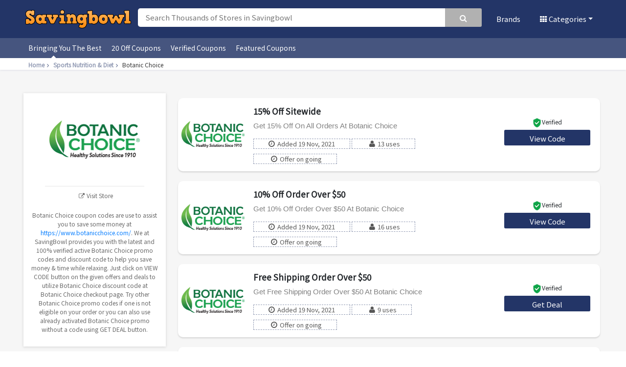

--- FILE ---
content_type: text/html; charset=UTF-8
request_url: https://www.savingbowl.com/store/botanic-choice-coupon-code
body_size: 5838
content:

<!DOCTYPE html><html lang="en"><head><meta http-equiv="Content-Type" content="text/html; charset=utf-8" /><meta name="csrf-token" content="63b6e55af69118793064d8de5623a743" /><meta name="viewport" content="width=device-width, initial-scale=1"><link rel="icon" href="https://www.savingbowl.com/assets/uploads/required/1972937305_fv.png" type="image/gif" ><title>10% Off w/ Botanic Choice Promo Codes January 2026</title><meta name="description" content=" Average saving of $20 on Botanic Choice discount codes having %store-coupons-count% deals for you to avail discount at checkout. Use our verified Botanic Choice promo code & save now."/><link rel="stylesheet" type="text/css" href="https://www.savingbowl.com/assets/theme/css/site.min.css"><meta name="partnerboostverifycode" content="32dc01246faccb7f5b3cad5016dd5033"><meta name="google-site-verification" content="nnqS55R7Sadx9M7VrL65BWEO4AAKgosQASqRq5NrqO8" /><meta name='ir-site-verification-token' value='1512134129' /><meta name="verify-admitad" content="4f55e1cd83" /><meta name=’lhverifycode’ content=”32dc01246faccb7f5b3cad5016dd5033” /><meta name='webgains-site-verification' content='7f716ae7' /><meta name="verify-admitad" content="5e7d1fb196" /><meta name='ir-site-verification-token' value='2994552' /><meta name='impact-site-verification' value='798e1c3b-65e6-4f2d-b9f7-f813a684469f'></head><body><input type="hidden" value="https://www.savingbowl.com/" id="sitebase_url"/><nav class="navbar navbar-expand-md navbar-dark mob_nav"> <div class="mob_nav_wrapper"> <button class="navbar-toggler" data-toggle="collapse" data-target="#here"> <span class="navbar-toggler-icon"></span> </button> <a href="https://www.savingbowl.com/" class="navbar-brand mobile_nav_logo text-center"> <img src="https://www.savingbowl.com/assets/uploads/required/492966112_logo.png" class="img-fluid"> </a> </div> <div class="collapse navbar-collapse" id="here"> <ul class="navbar-nav"> <li class="nav-item"><a class="nav-link text-white" href="https://www.savingbowl.com/stores">Brands</a></li> <li class="nav-item"><a class="nav-link text-white" href="https://www.savingbowl.com/categories">Categories</a></li> <li class="nav-item"><a class="nav-link text-white" href="https://www.savingbowl.com/20-off-offers">20 Off Coupons</a></li> <li class="nav-item"><a class="nav-link text-white" href="https://www.savingbowl.com/verified-offers">Verified Coupons</a></li> <li class="nav-item"><a class="nav-link text-white" href="https://www.savingbowl.com/featured-offers">Featured Coupons</a></li> </ul> </div></nav><header class="p-0 nav_responsive"> <section class="header_1_bg px-5"> <div class="container"> <div class="row"> <div class="col-12"> <div class="uppernavWrapper "> <a href="https://www.savingbowl.com/"> <div class="logo_wrapper"> <img src="https://www.savingbowl.com/assets/uploads/required/492966112_logo.png" alt="no-preview" class="img-fluid"> </div> </a> <div class="search_wrapper_2"> <form action="https://www.savingbowl.com/main/get_searchResult" class="form-search search-form" method="post" accept-charset="utf-8"><input type="hidden" name="_token" value="63b6e55af69118793064d8de5623a743" /> <div class="search_wrapper"> <input type="text" class="search-input" name="query" autocomplete="off" placeholder="Search Thousands of Stores in Savingbowl "> <button type="submit"><i class="fa fa-search"></i></button> <div class="dropbox_wrapper"></div> </div> </form> </div> <nav class="uppernav_links"> <ul> <li><a href="https://www.savingbowl.com/stores">Brands</a></li> <li> <a class="text-nowrap dropdown-toggle" href="javascript:;"><i class="fa fa-th" aria-hidden="true"></i> Categories</a> <div class="dropdown-content"> <div><a class="drop-items" href="https://www.savingbowl.com/category/travel">Travel</a></div> <div><a class="drop-items" href="https://www.savingbowl.com/category/technology-electrical">Technology &amp; Electrical</a></div> <div><a class="drop-items" href="https://www.savingbowl.com/category/gifts-occasions">Gifts &amp; Occasions</a></div> <div><a class="drop-items" href="https://www.savingbowl.com/category/days-out-attractions">Days Out &amp; Attractions</a></div> <div><a class="drop-items" href="https://www.savingbowl.com/category/health-beauty">Health &amp; Beauty</a></div> <div><a class="drop-items" href="https://www.savingbowl.com/category/sports-fitness-outdoors">Sports, Fitness &amp; Outdoors</a></div> <div><a class="drop-items" href="https://www.savingbowl.com/category/kids-babies-toys">Kids, Babies &amp; Toys</a></div> <div><a class="drop-items" href="https://www.savingbowl.com/category/music-books-games-movies">Music, Books, Games &amp; Movies</a></div> <div><a class="drop-items" href="https://www.savingbowl.com/category/food-drink">Food &amp; Drink</a></div> <div><a class="drop-items view_all_item" href="https://www.savingbowl.com/categories">View all <i class="fa fa-angle-double-right" aria-hidden="true"></i></a></div> </div> </li> </ul> </nav> </div> </div> </div> </div> </section> <section class="header_2_bg px-5"> <div class="container"> <div class="row"> <div class="col-12"> <div class="lowernavWrapper"> <nav class="lowernav_link"> <ul> <li><a class="brand" href="https://www.savingbowl.com/stores">Bringing You The Best</a></li> <li class="nav-item"><a class="nav-link text-white" href="https://www.savingbowl.com/20-off-offers">20 Off Coupons</a></li> <li class="nav-item"><a class="nav-link text-white" href="https://www.savingbowl.com/verified-offers">Verified Coupons</a></li> <li class="nav-item"><a class="nav-link text-white" href="https://www.savingbowl.com/featured-offers">Featured Coupons</a></li> </ul> <i class="fa fa-sort-asc" aria-hidden="true"></i> </nav> </div> </div> </div> </div> </div> </section> </header><!-- searchbar showcase --><section class="breadcrumb_bg px-5"><div class="container"> <div class="row"> <div class="col-12"> <nav class="breadcrumb"> <ul> <li><a href="https://www.savingbowl.com/">Home<i class="fa fa-angle-right"></i></a></li> <li><a href="https://www.savingbowl.com/category/sports-nutrition-diet">Sports Nutrition &amp; Diet<i class="fa fa-angle-right"></i></a></li> <li class="active">Botanic Choice</li> </ul> </nav> </div> </div></div></section><!-- single store --><section class="py-5 singlestore_bg"> <div class="container"> <div class="row px-5 singlestore_pd"> <div class="col-lg-12 col-md-12"> <div class="single_wrapper_sec_wrapper"> <div class="sec_1"> <div class="imager"> <a target="_blank" href="https://www.savingbowl.com/out/botanic-choice-coupon-code"> <div class="sec_1_img_box"> <img src="https://www.savingbowl.com/assets/uploads/stores/1990733798_botanic_choice839.png" alt="no-preview" class="img-fluid"> </div> </a> <hr> <a href="https://www.savingbowl.com/out/botanic-choice-coupon-code" target="_blank"> <p><i class="fa fa-external-link p-1"></i>Visit Store</p> </a> <div class="p-0 pb-3 px-3"> <p>Botanic Choice coupon codes are use to assist you to save some money at <a target="_blank" href="https://www.savingbowl.com/out/botanic-choice-coupon-code">https://www.botanicchoice.com/</a>. We at SavingBowl provides you with the latest and 100% verified active Botanic Choice promo codes and discount code to help you save money & time while relaxing. Just click on VIEW CODE button on the given offers and deals to utilize Botanic Choice discount code at Botanic Choice checkout page. Try other Botanic Choice promo codes if one is not eligible on your order or you can also use already activated Botanic Choice promo without a code using GET DEAL button.</p> </div> </div> <div class="filter"> <h2>Filter By</h2> <ul> <li> All (13) <input type="radio" name="switch" id="all_switch" checked> </li> <li> Coupons (2) <input type="radio" name="switch" id="code_switch"> </li> <li> Deals (11) <input type="radio" name="switch" id="deal_switch"> </li> </ul> </div> <div class="related_stores"> <h2>Related Categories</h2> <a href="https://www.savingbowl.com/category/sports-nutrition-diet"> <div>Sports Nutrition &amp; Diet</div> </a> </div> <div class="related_stores"> <h2>Related Stores</h2> <a href="https://www.savingbowl.com/store/musclefood"> <div>Muscle Food</div> </a> <a href="https://www.savingbowl.com/store/weightworld-voucher-code"> <div>WeightWorld</div> </a> <a href="https://www.savingbowl.com/store/discount-supplements"> <div>Discount Supplements</div> </a> <a href="https://www.savingbowl.com/store/supremenutrition"> <div>Supreme Nutrition</div> </a> <a href="https://www.savingbowl.com/store/Cerebelly-coupon-code"> <div>Cerebelly</div> </a> <a href="https://www.savingbowl.com/store/proteinworld.com"> <div>Protein World</div> </a> <a href="https://www.savingbowl.com/store/ideal-world"> <div>Ideal World</div> </a> <a href="https://www.savingbowl.com/store/bulk-powders"> <div>Bulk Powders</div> </a> <a href="https://www.savingbowl.com/store/predator-nutrition"> <div>Predator Nutrition</div> </a> <a href="https://www.savingbowl.com/store/the-protein-works"> <div>The Protein Works</div> </a> <a href="https://www.savingbowl.com/store/vidrate"> <div>Vidrate</div> </a> <a href="https://www.savingbowl.com/store/holland-and-barrett"> <div>Holland &amp; Barrett</div> </a> <a href="https://www.savingbowl.com/store/kaged-muscle-coupon-code"> <div>Kaged Muscle</div> </a> <a href="https://www.savingbowl.com/store/percko-voucher-code"> <div>Percko</div> </a> <a href="https://www.savingbowl.com/store/monster-supplements"> <div>Monster Supplements</div> </a> </div> <div class="related_stores"> <h2>Popular Stores</h2> <a href="https://www.savingbowl.com/store/abeBooks-coupon-code"> <div>AbeBooks</div> </a> <a href="https://www.savingbowl.com/store/agriframes"> <div>Agriframes</div> </a> <a href="https://www.savingbowl.com/store/alexandra"> <div>Alexandra</div> </a> <a href="https://www.savingbowl.com/store/anatomic-shoes"> <div>Anatomic Shoes</div> </a> <a href="https://www.savingbowl.com/store/ancestry-coupon-code"> <div>Ancestry</div> </a> <a href="https://www.savingbowl.com/store/bang-good"> <div>Banggood</div> </a> <a href="https://www.savingbowl.com/store/bareminerals.com"> <div>Bare Minerals</div> </a> <a href="https://www.savingbowl.com/store/bathroom-takeaway-Voucher-Code"> <div>Bathroom Takeaway</div> </a> <a href="https://www.savingbowl.com/store/beatsons"> <div>Beatson's Direct</div> </a> <a href="https://www.savingbowl.com/store/belle-lingerie-Voucher-Code"> <div>Belle Lingerie</div> </a> <a href="https://www.savingbowl.com/store/berlei-Voucher-Codes"> <div>BERLEI</div> </a> </div> </div> <div class="sec_2"> <!-- start --> <section class="display_all"> <div class="panel_bg single_store_coupon active_coupon" code-type="code"> <div class="container-fluid p-0"> <div class="row row-aligner"> <div class="col-lg-2 col-md-4 col-sm-4 col-5"> <div class="sec_2_imager"> <a href="javascript:;" class="copycodebtn" data-id="93531" data-clipboard-text="WELCOME"> <div class="sec2_img_box"> <img data-src="https://www.savingbowl.com/assets/uploads/stores/1990733798_botanic_choice839.png" class="lazy"> </div> </a> </div> </div> <div class="col-md-8 col-sm-8 col-lg-7 col-7 align-items"> <div class="sec2_panel_second"> <h2 class="copycodebtn" data-id="93531" data-clipboard-text="WELCOME">15% Off Sitewide</h2> <p>Get 15% Off On All Orders At Botanic Choice</p> <div class="sec2_icons"> <span><i class="fa fa-clock-o" aria-hidden="true"></i>Added 19 Nov, 2021</span> <span><i class="fa fa-user" aria-hidden="true"></i>13 uses</span> <span><i class="fa fa-clock-o" aria-hidden="true"></i>Offer on going</span> </div> </div> </div> <div class="col-lg-3 col-md-12 col-sm-12 pb-2" style="align-self: center"> <div class="sec2_panel_third"> <div><span><img src="https://www.savingbowl.com/assets/theme/img/verified.png">Verified </span></div> <div class="code_btn copycodebtn" data-id="93531" data-clipboard-text="WELCOME"> <p>WELCOME<span>View Code</span></p> </div> </div> </div> </div> </div></div> <div class="panel_bg single_store_coupon active_coupon" code-type="code"> <div class="container-fluid p-0"> <div class="row row-aligner"> <div class="col-lg-2 col-md-4 col-sm-4 col-5"> <div class="sec_2_imager"> <a href="javascript:;" class="copycodebtn" data-id="93532" data-clipboard-text="NOVTHANKS"> <div class="sec2_img_box"> <img data-src="https://www.savingbowl.com/assets/uploads/stores/1990733798_botanic_choice839.png" class="lazy"> </div> </a> </div> </div> <div class="col-md-8 col-sm-8 col-lg-7 col-7 align-items"> <div class="sec2_panel_second"> <h2 class="copycodebtn" data-id="93532" data-clipboard-text="NOVTHANKS">10% Off Order Over $50</h2> <p>Get 10% Off Order Over $50 At Botanic Choice</p> <div class="sec2_icons"> <span><i class="fa fa-clock-o" aria-hidden="true"></i>Added 19 Nov, 2021</span> <span><i class="fa fa-user" aria-hidden="true"></i>16 uses</span> <span><i class="fa fa-clock-o" aria-hidden="true"></i>Offer on going</span> </div> </div> </div> <div class="col-lg-3 col-md-12 col-sm-12 pb-2" style="align-self: center"> <div class="sec2_panel_third"> <div><span><img src="https://www.savingbowl.com/assets/theme/img/verified.png">Verified </span></div> <div class="code_btn copycodebtn" data-id="93532" data-clipboard-text="NOVTHANKS"> <p>NOVTHANKS<span>View Code</span></p> </div> </div> </div> </div> </div></div> <div class="panel_bg single_store_coupon active_coupon" code-type="deal"> <div class="container-fluid p-0"> <div class="row row-aligner"> <div class="col-lg-2 col-md-4 col-sm-4 col-5"> <div class="sec_2_imager"> <a href="javascript:;" class="copycodebtn" data-id="93520" data-clipboard-text=" "> <div class="sec2_img_box"> <img data-src="https://www.savingbowl.com/assets/uploads/stores/1990733798_botanic_choice839.png" class="lazy"> </div> </a> </div> </div> <div class="col-md-8 col-sm-8 col-lg-7 col-7 align-items"> <div class="sec2_panel_second"> <h2 class="copycodebtn" data-id="93520" data-clipboard-text=" ">Free Shipping Order Over $50</h2> <p>Get Free Shipping Order Over $50 At Botanic Choice</p> <div class="sec2_icons"> <span><i class="fa fa-clock-o" aria-hidden="true"></i>Added 19 Nov, 2021</span> <span><i class="fa fa-user" aria-hidden="true"></i>9 uses</span> <span><i class="fa fa-clock-o" aria-hidden="true"></i>Offer on going</span> </div> </div> </div> <div class="col-lg-3 col-md-12 col-sm-12 pb-2" style="align-self: center"> <div class="sec2_panel_third"> <div><span><img src="https://www.savingbowl.com/assets/theme/img/verified.png">Verified </span></div> <div class="code_btn copycodebtn deal" data-id="93520" data-clipboard-text=" "> <p>***<span>Get Deal</span></p> </div> </div> </div> </div> </div></div> <div class="panel_bg single_store_coupon active_coupon" code-type="deal"> <div class="container-fluid p-0"> <div class="row row-aligner"> <div class="col-lg-2 col-md-4 col-sm-4 col-5"> <div class="sec_2_imager"> <a href="javascript:;" class="copycodebtn" data-id="93524" data-clipboard-text=" "> <div class="sec2_img_box"> <img data-src="https://www.savingbowl.com/assets/uploads/stores/1990733798_botanic_choice839.png" class="lazy"> </div> </a> </div> </div> <div class="col-md-8 col-sm-8 col-lg-7 col-7 align-items"> <div class="sec2_panel_second"> <h2 class="copycodebtn" data-id="93524" data-clipboard-text=" ">Give $20 Off & Get $20 Off Refer A Friend</h2> <p>Give $20 Off Your Friend First Order &amp; Get $20 Order Over $40 At Botanic Choice</p> <div class="sec2_icons"> <span><i class="fa fa-clock-o" aria-hidden="true"></i>Added 19 Nov, 2021</span> <span><i class="fa fa-user" aria-hidden="true"></i>10 uses</span> <span><i class="fa fa-clock-o" aria-hidden="true"></i>Offer on going</span> </div> </div> </div> <div class="col-lg-3 col-md-12 col-sm-12 pb-2" style="align-self: center"> <div class="sec2_panel_third"> <div><span><img src="https://www.savingbowl.com/assets/theme/img/verified.png">Verified </span></div> <div class="code_btn copycodebtn deal" data-id="93524" data-clipboard-text=" "> <p>***<span>Get Deal</span></p> </div> </div> </div> </div> </div></div> <div class="panel_bg single_store_coupon active_coupon" code-type="deal"> <div class="container-fluid p-0"> <div class="row row-aligner"> <div class="col-lg-2 col-md-4 col-sm-4 col-5"> <div class="sec_2_imager"> <a href="javascript:;" class="copycodebtn" data-id="93528" data-clipboard-text=" "> <div class="sec2_img_box"> <img data-src="https://www.savingbowl.com/assets/uploads/stores/1990733798_botanic_choice839.png" class="lazy"> </div> </a> </div> </div> <div class="col-md-8 col-sm-8 col-lg-7 col-7 align-items"> <div class="sec2_panel_second"> <h2 class="copycodebtn" data-id="93528" data-clipboard-text=" ">20% Off Beauty Care Items</h2> <p>Get Up To 20% Off Beauty Care Items At Botanic Choice</p> <div class="sec2_icons"> <span><i class="fa fa-clock-o" aria-hidden="true"></i>Added 19 Nov, 2021</span> <span><i class="fa fa-user" aria-hidden="true"></i>13 uses</span> <span><i class="fa fa-clock-o" aria-hidden="true"></i>Offer on going</span> </div> </div> </div> <div class="col-lg-3 col-md-12 col-sm-12 pb-2" style="align-self: center"> <div class="sec2_panel_third"> <div><span><img src="https://www.savingbowl.com/assets/theme/img/verified.png">Verified </span></div> <div class="code_btn copycodebtn deal" data-id="93528" data-clipboard-text=" "> <p>***<span>Get Deal</span></p> </div> </div> </div> </div> </div></div> <div class="panel_bg single_store_coupon active_coupon" code-type="deal"> <div class="container-fluid p-0"> <div class="row row-aligner"> <div class="col-lg-2 col-md-4 col-sm-4 col-5"> <div class="sec_2_imager"> <a href="javascript:;" class="copycodebtn" data-id="93529" data-clipboard-text=" "> <div class="sec2_img_box"> <img data-src="https://www.savingbowl.com/assets/uploads/stores/1990733798_botanic_choice839.png" class="lazy"> </div> </a> </div> </div> <div class="col-md-8 col-sm-8 col-lg-7 col-7 align-items"> <div class="sec2_panel_second"> <h2 class="copycodebtn" data-id="93529" data-clipboard-text=" ">30% Off Skincare Items Sale</h2> <p>Get Up To 30% Off Skincare Items Sale At Botanic Choice</p> <div class="sec2_icons"> <span><i class="fa fa-clock-o" aria-hidden="true"></i>Added 19 Nov, 2021</span> <span><i class="fa fa-user" aria-hidden="true"></i>21 uses</span> <span><i class="fa fa-clock-o" aria-hidden="true"></i>Offer on going</span> </div> </div> </div> <div class="col-lg-3 col-md-12 col-sm-12 pb-2" style="align-self: center"> <div class="sec2_panel_third"> <div><span><img src="https://www.savingbowl.com/assets/theme/img/verified.png">Verified </span></div> <div class="code_btn copycodebtn deal" data-id="93529" data-clipboard-text=" "> <p>***<span>Get Deal</span></p> </div> </div> </div> </div> </div></div> <div class="panel_bg single_store_coupon active_coupon" code-type="deal"> <div class="container-fluid p-0"> <div class="row row-aligner"> <div class="col-lg-2 col-md-4 col-sm-4 col-5"> <div class="sec_2_imager"> <a href="javascript:;" class="copycodebtn" data-id="93530" data-clipboard-text=" "> <div class="sec2_img_box"> <img data-src="https://www.savingbowl.com/assets/uploads/stores/1990733798_botanic_choice839.png" class="lazy"> </div> </a> </div> </div> <div class="col-md-8 col-sm-8 col-lg-7 col-7 align-items"> <div class="sec2_panel_second"> <h2 class="copycodebtn" data-id="93530" data-clipboard-text=" ">40% Off Eye Care Items Sale</h2> <p>Get Up To 40% Off Eye Care Items Sale At Botanic Choice</p> <div class="sec2_icons"> <span><i class="fa fa-clock-o" aria-hidden="true"></i>Added 19 Nov, 2021</span> <span><i class="fa fa-user" aria-hidden="true"></i>13 uses</span> <span><i class="fa fa-clock-o" aria-hidden="true"></i>Offer on going</span> </div> </div> </div> <div class="col-lg-3 col-md-12 col-sm-12 pb-2" style="align-self: center"> <div class="sec2_panel_third"> <div><span><img src="https://www.savingbowl.com/assets/theme/img/verified.png">Verified </span></div> <div class="code_btn copycodebtn deal" data-id="93530" data-clipboard-text=" "> <p>***<span>Get Deal</span></p> </div> </div> </div> </div> </div></div> <div class="panel_bg single_store_coupon active_coupon" code-type="deal"> <div class="container-fluid p-0"> <div class="row row-aligner"> <div class="col-lg-2 col-md-4 col-sm-4 col-5"> <div class="sec_2_imager"> <a href="javascript:;" class="copycodebtn" data-id="93526" data-clipboard-text=" "> <div class="sec2_img_box"> <img data-src="https://www.savingbowl.com/assets/uploads/stores/1990733798_botanic_choice839.png" class="lazy"> </div> </a> </div> </div> <div class="col-md-8 col-sm-8 col-lg-7 col-7 align-items"> <div class="sec2_panel_second"> <h2 class="copycodebtn" data-id="93526" data-clipboard-text=" ">50% Off Best Sellers Items Sale</h2> <p>Get Up To 50% Off Best Sellers Items Sale At Botanic Choice</p> <div class="sec2_icons"> <span><i class="fa fa-clock-o" aria-hidden="true"></i>Added 19 Nov, 2021</span> <span><i class="fa fa-user" aria-hidden="true"></i>21 uses</span> <span><i class="fa fa-clock-o" aria-hidden="true"></i>Offer on going</span> </div> </div> </div> <div class="col-lg-3 col-md-12 col-sm-12 pb-2" style="align-self: center"> <div class="sec2_panel_third"> <div><span><img src="https://www.savingbowl.com/assets/theme/img/verified.png">Verified </span></div> <div class="code_btn copycodebtn deal" data-id="93526" data-clipboard-text=" "> <p>***<span>Get Deal</span></p> </div> </div> </div> </div> </div></div> <div class="panel_bg single_store_coupon active_coupon" code-type="deal"> <div class="container-fluid p-0"> <div class="row row-aligner"> <div class="col-lg-2 col-md-4 col-sm-4 col-5"> <div class="sec_2_imager"> <a href="javascript:;" class="copycodebtn" data-id="93527" data-clipboard-text=" "> <div class="sec2_img_box"> <img data-src="https://www.savingbowl.com/assets/uploads/stores/1990733798_botanic_choice839.png" class="lazy"> </div> </a> </div> </div> <div class="col-md-8 col-sm-8 col-lg-7 col-7 align-items"> <div class="sec2_panel_second"> <h2 class="copycodebtn" data-id="93527" data-clipboard-text=" ">70% Off Blowout Sale</h2> <p>Get Up To 70% Off Blowout Sale At Botanic Choice</p> <div class="sec2_icons"> <span><i class="fa fa-clock-o" aria-hidden="true"></i>Added 19 Nov, 2021</span> <span><i class="fa fa-user" aria-hidden="true"></i>7 uses</span> <span><i class="fa fa-clock-o" aria-hidden="true"></i>Offer on going</span> </div> </div> </div> <div class="col-lg-3 col-md-12 col-sm-12 pb-2" style="align-self: center"> <div class="sec2_panel_third"> <div><span><img src="https://www.savingbowl.com/assets/theme/img/verified.png">Verified </span></div> <div class="code_btn copycodebtn deal" data-id="93527" data-clipboard-text=" "> <p>***<span>Get Deal</span></p> </div> </div> </div> </div> </div></div> <div class="panel_bg single_store_coupon active_coupon" code-type="deal"> <div class="container-fluid p-0"> <div class="row row-aligner"> <div class="col-lg-2 col-md-4 col-sm-4 col-5"> <div class="sec_2_imager"> <a href="javascript:;" class="copycodebtn" data-id="93521" data-clipboard-text=" "> <div class="sec2_img_box"> <img data-src="https://www.savingbowl.com/assets/uploads/stores/1990733798_botanic_choice839.png" class="lazy"> </div> </a> </div> </div> <div class="col-md-8 col-sm-8 col-lg-7 col-7 align-items"> <div class="sec2_panel_second"> <h2 class="copycodebtn" data-id="93521" data-clipboard-text=" ">Up To 70% Off For Members Only Sign Up Our Newsletter</h2> <p>Get Up To 70% Off For Members Only Sign Up Our Newsletter At Botanic Choice</p> <div class="sec2_icons"> <span><i class="fa fa-clock-o" aria-hidden="true"></i>Added 19 Nov, 2021</span> <span><i class="fa fa-user" aria-hidden="true"></i>14 uses</span> <span><i class="fa fa-clock-o" aria-hidden="true"></i>Offer on going</span> </div> </div> </div> <div class="col-lg-3 col-md-12 col-sm-12 pb-2" style="align-self: center"> <div class="sec2_panel_third"> <div><span><img src="https://www.savingbowl.com/assets/theme/img/verified.png">Verified </span></div> <div class="code_btn copycodebtn deal" data-id="93521" data-clipboard-text=" "> <p>***<span>Get Deal</span></p> </div> </div> </div> </div> </div></div> <div class="panel_bg single_store_coupon active_coupon" code-type="deal"> <div class="container-fluid p-0"> <div class="row row-aligner"> <div class="col-lg-2 col-md-4 col-sm-4 col-5"> <div class="sec_2_imager"> <a href="javascript:;" class="copycodebtn" data-id="93523" data-clipboard-text=" "> <div class="sec2_img_box"> <img data-src="https://www.savingbowl.com/assets/uploads/stores/1990733798_botanic_choice839.png" class="lazy"> </div> </a> </div> </div> <div class="col-md-8 col-sm-8 col-lg-7 col-7 align-items"> <div class="sec2_panel_second"> <h2 class="copycodebtn" data-id="93523" data-clipboard-text=" ">Earn Healthy Rewards With Every Order Purchase</h2> <p>Get Earn Healthy Rewards With Every Order Purchase At Botanic Choice</p> <div class="sec2_icons"> <span><i class="fa fa-clock-o" aria-hidden="true"></i>Added 19 Nov, 2021</span> <span><i class="fa fa-user" aria-hidden="true"></i>14 uses</span> <span><i class="fa fa-clock-o" aria-hidden="true"></i>Offer on going</span> </div> </div> </div> <div class="col-lg-3 col-md-12 col-sm-12 pb-2" style="align-self: center"> <div class="sec2_panel_third"> <div><span><img src="https://www.savingbowl.com/assets/theme/img/verified.png">Verified </span></div> <div class="code_btn copycodebtn deal" data-id="93523" data-clipboard-text=" "> <p>***<span>Get Deal</span></p> </div> </div> </div> </div> </div></div> <div class="panel_bg single_store_coupon active_coupon" code-type="deal"> <div class="container-fluid p-0"> <div class="row row-aligner"> <div class="col-lg-2 col-md-4 col-sm-4 col-5"> <div class="sec_2_imager"> <a href="javascript:;" class="copycodebtn" data-id="93522" data-clipboard-text=" "> <div class="sec2_img_box"> <img data-src="https://www.savingbowl.com/assets/uploads/stores/1990733798_botanic_choice839.png" class="lazy"> </div> </a> </div> </div> <div class="col-md-8 col-sm-8 col-lg-7 col-7 align-items"> <div class="sec2_panel_second"> <h2 class="copycodebtn" data-id="93522" data-clipboard-text=" ">Every Day Saving & Discounts</h2> <p>Get Every Day Saving &amp; Discounts At Botanic Choice</p> <div class="sec2_icons"> <span><i class="fa fa-clock-o" aria-hidden="true"></i>Added 19 Nov, 2021</span> <span><i class="fa fa-user" aria-hidden="true"></i>18 uses</span> <span><i class="fa fa-clock-o" aria-hidden="true"></i>Offer on going</span> </div> </div> </div> <div class="col-lg-3 col-md-12 col-sm-12 pb-2" style="align-self: center"> <div class="sec2_panel_third"> <div><span><img src="https://www.savingbowl.com/assets/theme/img/verified.png">Verified </span></div> <div class="code_btn copycodebtn deal" data-id="93522" data-clipboard-text=" "> <p>***<span>Get Deal</span></p> </div> </div> </div> </div> </div></div> <div class="panel_bg single_store_coupon active_coupon" code-type="deal"> <div class="container-fluid p-0"> <div class="row row-aligner"> <div class="col-lg-2 col-md-4 col-sm-4 col-5"> <div class="sec_2_imager"> <a href="javascript:;" class="copycodebtn" data-id="93525" data-clipboard-text=" "> <div class="sec2_img_box"> <img data-src="https://www.savingbowl.com/assets/uploads/stores/1990733798_botanic_choice839.png" class="lazy"> </div> </a> </div> </div> <div class="col-md-8 col-sm-8 col-lg-7 col-7 align-items"> <div class="sec2_panel_second"> <h2 class="copycodebtn" data-id="93525" data-clipboard-text=" ">100% Off Satisfaction Guarantte</h2> <p>Get 100% Off Satisfaction Guarantte At Botanic Choice</p> <div class="sec2_icons"> <span><i class="fa fa-clock-o" aria-hidden="true"></i>Added 19 Nov, 2021</span> <span><i class="fa fa-user" aria-hidden="true"></i>14 uses</span> <span><i class="fa fa-clock-o" aria-hidden="true"></i>Offer on going</span> </div> </div> </div> <div class="col-lg-3 col-md-12 col-sm-12 pb-2" style="align-self: center"> <div class="sec2_panel_third"> <div><span><img src="https://www.savingbowl.com/assets/theme/img/verified.png">Verified </span></div> <div class="code_btn copycodebtn deal" data-id="93525" data-clipboard-text=" "> <p>***<span>Get Deal</span></p> </div> </div> </div> </div> </div></div> </section> </div> </div> </div> </div> </div></section><!-- modal start --><div class="modal" id="couponModal"><div class="modal-dialog"><div class="modal-content"><!-- Modal body --><div class="modal-body"><button type="button" class="close close_btn" data-dismiss="modal">&times;</button><div class="d-flex modal_panel"><a href="#"><div class="featured_img_box"><img src="" class="img-fluid"></div><p class="visit_popupr_store">Visit Store</p></a><div class="flexpopup100"><h2></h2><p></p><span><i class="fa fa-clock-o" aria-hidden="true"></i></span></div></div><div class="modal_code"><p>ZEEF</p><a href="javascript:;" class="pccopybtn">Copy<i class="fa fa-clipboard" aria-hidden="true"></i></a></div><p class="popup_descriminations"></p></div></div></div></div> <!-- modal end --><!-- footer --><footer class="footer_bg py-4"><div class="container"> <div class="row px-5"> <div class="col-lg-3 col-md-6"> <div class="footer_first_wrapper"> <div class="footer_img_box"> <img src="https://www.savingbowl.com/assets/uploads/required/492966112_logo.png" class="img-fluid"> </div> <p class="paragraph">Are you looking for verified coupon codes by retailer & merchants? savingbowl.com is here for you. Due to the many advantages and benefits, more and more people choose online shopping than daily shopping.</p> <div class="icons"> </div> </div> </div> <div class="col-lg-4 col-md-6"> <div class="footer_second_wrapper"> <h2>Popular Vouchers</h2> <nav> <ul> <li><a href="https://www.savingbowl.com/store/abeBooks-coupon-code">AbeBooks</a></li> <li><a href="https://www.savingbowl.com/store/agriframes">Agriframes</a></li> <li><a href="https://www.savingbowl.com/store/alexandra">Alexandra</a></li> <li><a href="https://www.savingbowl.com/store/anatomic-shoes">Anatomic Shoes</a></li> <li><a href="https://www.savingbowl.com/store/ancestry-coupon-code">Ancestry</a></li> <li><a href="https://www.savingbowl.com/store/bang-good">Banggood</a></li> </ul> </nav> </div> </div> <div class="col-lg-5 col-md-12"> <div class="footer_third_wrapper"> <h2 class="first_heading"> Subscribe to us!</h2> <form action="https://www.savingbowl.com/subscribers/add" class="submit-form sb_form" form-type="subscribeform" method="post" accept-charset="utf-8"> <input type="hidden" name="_token" value="63b6e55af69118793064d8de5623a743" /> <div class="response-box"></div> <div class="subscribe_aligner"> <input type="text" name="email" placeholder="Email Address.."> <button type="submit">Subscribe</button> </div> </form> <p>Copyright © 2025-2026 | savingbowl.com - All rights are reserved.</p> </div> </div> </div></div></footer><footer class="fotter_stick_bg"> <div class="container"> <div class="row"> <div class="col-lg-12 col-md-12 col-sm-12 col-xs-12"> <div class="footer_stick"> <nav> <ul> <li><a href="https://www.savingbowl.com/privacy">Privacy Policy</a></li> <li><a href="https://www.savingbowl.com/terms">Terms of Use</a></li> <li><a href="https://www.savingbowl.com/about">Who Are We</a></li> <li><a href="https://www.savingbowl.com/disclaimer">Disclaimer</a></li> <li><a href="https://www.savingbowl.com/contact">Contact us</a></li> </ul> </nav> </div> </div> </div> </div></footer><link href="https://fonts.googleapis.com/css?family=Noto+Sans+JP:wght@400;500;700;900&display=swap" rel="stylesheet"><link href="https://cdnjs.cloudflare.com/ajax/libs/font-awesome/4.6.3/css/font-awesome.min.css" rel="stylesheet"><script src="https://www.savingbowl.com/assets/theme/js/site.min.js"></script> </body></html>